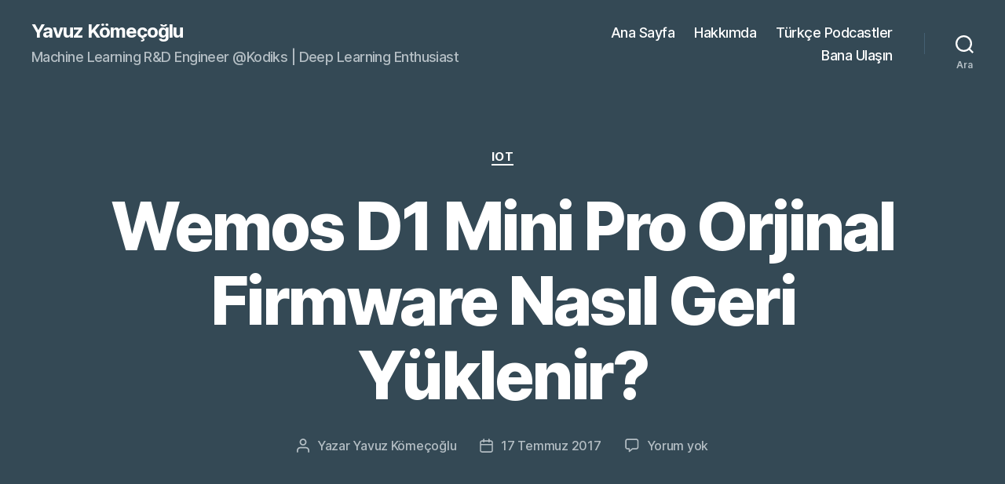

--- FILE ---
content_type: text/html; charset=UTF-8
request_url: http://blog.yavuzkomecoglu.com/wemos-d1-mini-pro-orjinal-firmware-nasil-geri-yuklenir/
body_size: 15623
content:
<!DOCTYPE html>

<html class="no-js" lang="tr">

	<head>

		<meta charset="UTF-8">
		<meta name="viewport" content="width=device-width, initial-scale=1.0" >

		<link rel="profile" href="https://gmpg.org/xfn/11">

		<title>Wemos D1 Mini Pro Orjinal Firmware Nasıl Geri Yüklenir? &#8211; Yavuz K&ouml;me&ccedil;oğlu</title>
<meta name='robots' content='max-image-preview:large' />
<link rel="alternate" type="application/rss+xml" title="Yavuz K&ouml;me&ccedil;oğlu &raquo; beslemesi" href="http://blog.yavuzkomecoglu.com/feed/" />
<link rel="alternate" type="application/rss+xml" title="Yavuz K&ouml;me&ccedil;oğlu &raquo; yorum beslemesi" href="http://blog.yavuzkomecoglu.com/comments/feed/" />
<link rel="alternate" type="application/rss+xml" title="Yavuz K&ouml;me&ccedil;oğlu &raquo; Wemos D1 Mini Pro Orjinal Firmware Nasıl Geri Yüklenir? yorum beslemesi" href="http://blog.yavuzkomecoglu.com/wemos-d1-mini-pro-orjinal-firmware-nasil-geri-yuklenir/feed/" />
<script>
window._wpemojiSettings = {"baseUrl":"https:\/\/s.w.org\/images\/core\/emoji\/14.0.0\/72x72\/","ext":".png","svgUrl":"https:\/\/s.w.org\/images\/core\/emoji\/14.0.0\/svg\/","svgExt":".svg","source":{"concatemoji":"http:\/\/blog.yavuzkomecoglu.com\/wp-includes\/js\/wp-emoji-release.min.js?ver=6.2.2"}};
/*! This file is auto-generated */
!function(e,a,t){var n,r,o,i=a.createElement("canvas"),p=i.getContext&&i.getContext("2d");function s(e,t){p.clearRect(0,0,i.width,i.height),p.fillText(e,0,0);e=i.toDataURL();return p.clearRect(0,0,i.width,i.height),p.fillText(t,0,0),e===i.toDataURL()}function c(e){var t=a.createElement("script");t.src=e,t.defer=t.type="text/javascript",a.getElementsByTagName("head")[0].appendChild(t)}for(o=Array("flag","emoji"),t.supports={everything:!0,everythingExceptFlag:!0},r=0;r<o.length;r++)t.supports[o[r]]=function(e){if(p&&p.fillText)switch(p.textBaseline="top",p.font="600 32px Arial",e){case"flag":return s("\ud83c\udff3\ufe0f\u200d\u26a7\ufe0f","\ud83c\udff3\ufe0f\u200b\u26a7\ufe0f")?!1:!s("\ud83c\uddfa\ud83c\uddf3","\ud83c\uddfa\u200b\ud83c\uddf3")&&!s("\ud83c\udff4\udb40\udc67\udb40\udc62\udb40\udc65\udb40\udc6e\udb40\udc67\udb40\udc7f","\ud83c\udff4\u200b\udb40\udc67\u200b\udb40\udc62\u200b\udb40\udc65\u200b\udb40\udc6e\u200b\udb40\udc67\u200b\udb40\udc7f");case"emoji":return!s("\ud83e\udef1\ud83c\udffb\u200d\ud83e\udef2\ud83c\udfff","\ud83e\udef1\ud83c\udffb\u200b\ud83e\udef2\ud83c\udfff")}return!1}(o[r]),t.supports.everything=t.supports.everything&&t.supports[o[r]],"flag"!==o[r]&&(t.supports.everythingExceptFlag=t.supports.everythingExceptFlag&&t.supports[o[r]]);t.supports.everythingExceptFlag=t.supports.everythingExceptFlag&&!t.supports.flag,t.DOMReady=!1,t.readyCallback=function(){t.DOMReady=!0},t.supports.everything||(n=function(){t.readyCallback()},a.addEventListener?(a.addEventListener("DOMContentLoaded",n,!1),e.addEventListener("load",n,!1)):(e.attachEvent("onload",n),a.attachEvent("onreadystatechange",function(){"complete"===a.readyState&&t.readyCallback()})),(e=t.source||{}).concatemoji?c(e.concatemoji):e.wpemoji&&e.twemoji&&(c(e.twemoji),c(e.wpemoji)))}(window,document,window._wpemojiSettings);
</script>
<style>
img.wp-smiley,
img.emoji {
	display: inline !important;
	border: none !important;
	box-shadow: none !important;
	height: 1em !important;
	width: 1em !important;
	margin: 0 0.07em !important;
	vertical-align: -0.1em !important;
	background: none !important;
	padding: 0 !important;
}
</style>
	<link rel='stylesheet' id='wp-block-library-css' href='http://blog.yavuzkomecoglu.com/wp-includes/css/dist/block-library/style.min.css?ver=6.2.2' media='all' />
<link rel='stylesheet' id='classic-theme-styles-css' href='http://blog.yavuzkomecoglu.com/wp-includes/css/classic-themes.min.css?ver=6.2.2' media='all' />
<style id='global-styles-inline-css'>
body{--wp--preset--color--black: #000000;--wp--preset--color--cyan-bluish-gray: #abb8c3;--wp--preset--color--white: #ffffff;--wp--preset--color--pale-pink: #f78da7;--wp--preset--color--vivid-red: #cf2e2e;--wp--preset--color--luminous-vivid-orange: #ff6900;--wp--preset--color--luminous-vivid-amber: #fcb900;--wp--preset--color--light-green-cyan: #7bdcb5;--wp--preset--color--vivid-green-cyan: #00d084;--wp--preset--color--pale-cyan-blue: #8ed1fc;--wp--preset--color--vivid-cyan-blue: #0693e3;--wp--preset--color--vivid-purple: #9b51e0;--wp--preset--color--accent: #e66f8e;--wp--preset--color--primary: #ffffff;--wp--preset--color--secondary: #94a0a7;--wp--preset--color--subtle-background: #32454d;--wp--preset--color--background: #232f34;--wp--preset--gradient--vivid-cyan-blue-to-vivid-purple: linear-gradient(135deg,rgba(6,147,227,1) 0%,rgb(155,81,224) 100%);--wp--preset--gradient--light-green-cyan-to-vivid-green-cyan: linear-gradient(135deg,rgb(122,220,180) 0%,rgb(0,208,130) 100%);--wp--preset--gradient--luminous-vivid-amber-to-luminous-vivid-orange: linear-gradient(135deg,rgba(252,185,0,1) 0%,rgba(255,105,0,1) 100%);--wp--preset--gradient--luminous-vivid-orange-to-vivid-red: linear-gradient(135deg,rgba(255,105,0,1) 0%,rgb(207,46,46) 100%);--wp--preset--gradient--very-light-gray-to-cyan-bluish-gray: linear-gradient(135deg,rgb(238,238,238) 0%,rgb(169,184,195) 100%);--wp--preset--gradient--cool-to-warm-spectrum: linear-gradient(135deg,rgb(74,234,220) 0%,rgb(151,120,209) 20%,rgb(207,42,186) 40%,rgb(238,44,130) 60%,rgb(251,105,98) 80%,rgb(254,248,76) 100%);--wp--preset--gradient--blush-light-purple: linear-gradient(135deg,rgb(255,206,236) 0%,rgb(152,150,240) 100%);--wp--preset--gradient--blush-bordeaux: linear-gradient(135deg,rgb(254,205,165) 0%,rgb(254,45,45) 50%,rgb(107,0,62) 100%);--wp--preset--gradient--luminous-dusk: linear-gradient(135deg,rgb(255,203,112) 0%,rgb(199,81,192) 50%,rgb(65,88,208) 100%);--wp--preset--gradient--pale-ocean: linear-gradient(135deg,rgb(255,245,203) 0%,rgb(182,227,212) 50%,rgb(51,167,181) 100%);--wp--preset--gradient--electric-grass: linear-gradient(135deg,rgb(202,248,128) 0%,rgb(113,206,126) 100%);--wp--preset--gradient--midnight: linear-gradient(135deg,rgb(2,3,129) 0%,rgb(40,116,252) 100%);--wp--preset--duotone--dark-grayscale: url('#wp-duotone-dark-grayscale');--wp--preset--duotone--grayscale: url('#wp-duotone-grayscale');--wp--preset--duotone--purple-yellow: url('#wp-duotone-purple-yellow');--wp--preset--duotone--blue-red: url('#wp-duotone-blue-red');--wp--preset--duotone--midnight: url('#wp-duotone-midnight');--wp--preset--duotone--magenta-yellow: url('#wp-duotone-magenta-yellow');--wp--preset--duotone--purple-green: url('#wp-duotone-purple-green');--wp--preset--duotone--blue-orange: url('#wp-duotone-blue-orange');--wp--preset--font-size--small: 18px;--wp--preset--font-size--medium: 20px;--wp--preset--font-size--large: 26.25px;--wp--preset--font-size--x-large: 42px;--wp--preset--font-size--normal: 21px;--wp--preset--font-size--larger: 32px;--wp--preset--spacing--20: 0.44rem;--wp--preset--spacing--30: 0.67rem;--wp--preset--spacing--40: 1rem;--wp--preset--spacing--50: 1.5rem;--wp--preset--spacing--60: 2.25rem;--wp--preset--spacing--70: 3.38rem;--wp--preset--spacing--80: 5.06rem;--wp--preset--shadow--natural: 6px 6px 9px rgba(0, 0, 0, 0.2);--wp--preset--shadow--deep: 12px 12px 50px rgba(0, 0, 0, 0.4);--wp--preset--shadow--sharp: 6px 6px 0px rgba(0, 0, 0, 0.2);--wp--preset--shadow--outlined: 6px 6px 0px -3px rgba(255, 255, 255, 1), 6px 6px rgba(0, 0, 0, 1);--wp--preset--shadow--crisp: 6px 6px 0px rgba(0, 0, 0, 1);}:where(.is-layout-flex){gap: 0.5em;}body .is-layout-flow > .alignleft{float: left;margin-inline-start: 0;margin-inline-end: 2em;}body .is-layout-flow > .alignright{float: right;margin-inline-start: 2em;margin-inline-end: 0;}body .is-layout-flow > .aligncenter{margin-left: auto !important;margin-right: auto !important;}body .is-layout-constrained > .alignleft{float: left;margin-inline-start: 0;margin-inline-end: 2em;}body .is-layout-constrained > .alignright{float: right;margin-inline-start: 2em;margin-inline-end: 0;}body .is-layout-constrained > .aligncenter{margin-left: auto !important;margin-right: auto !important;}body .is-layout-constrained > :where(:not(.alignleft):not(.alignright):not(.alignfull)){max-width: var(--wp--style--global--content-size);margin-left: auto !important;margin-right: auto !important;}body .is-layout-constrained > .alignwide{max-width: var(--wp--style--global--wide-size);}body .is-layout-flex{display: flex;}body .is-layout-flex{flex-wrap: wrap;align-items: center;}body .is-layout-flex > *{margin: 0;}:where(.wp-block-columns.is-layout-flex){gap: 2em;}.has-black-color{color: var(--wp--preset--color--black) !important;}.has-cyan-bluish-gray-color{color: var(--wp--preset--color--cyan-bluish-gray) !important;}.has-white-color{color: var(--wp--preset--color--white) !important;}.has-pale-pink-color{color: var(--wp--preset--color--pale-pink) !important;}.has-vivid-red-color{color: var(--wp--preset--color--vivid-red) !important;}.has-luminous-vivid-orange-color{color: var(--wp--preset--color--luminous-vivid-orange) !important;}.has-luminous-vivid-amber-color{color: var(--wp--preset--color--luminous-vivid-amber) !important;}.has-light-green-cyan-color{color: var(--wp--preset--color--light-green-cyan) !important;}.has-vivid-green-cyan-color{color: var(--wp--preset--color--vivid-green-cyan) !important;}.has-pale-cyan-blue-color{color: var(--wp--preset--color--pale-cyan-blue) !important;}.has-vivid-cyan-blue-color{color: var(--wp--preset--color--vivid-cyan-blue) !important;}.has-vivid-purple-color{color: var(--wp--preset--color--vivid-purple) !important;}.has-black-background-color{background-color: var(--wp--preset--color--black) !important;}.has-cyan-bluish-gray-background-color{background-color: var(--wp--preset--color--cyan-bluish-gray) !important;}.has-white-background-color{background-color: var(--wp--preset--color--white) !important;}.has-pale-pink-background-color{background-color: var(--wp--preset--color--pale-pink) !important;}.has-vivid-red-background-color{background-color: var(--wp--preset--color--vivid-red) !important;}.has-luminous-vivid-orange-background-color{background-color: var(--wp--preset--color--luminous-vivid-orange) !important;}.has-luminous-vivid-amber-background-color{background-color: var(--wp--preset--color--luminous-vivid-amber) !important;}.has-light-green-cyan-background-color{background-color: var(--wp--preset--color--light-green-cyan) !important;}.has-vivid-green-cyan-background-color{background-color: var(--wp--preset--color--vivid-green-cyan) !important;}.has-pale-cyan-blue-background-color{background-color: var(--wp--preset--color--pale-cyan-blue) !important;}.has-vivid-cyan-blue-background-color{background-color: var(--wp--preset--color--vivid-cyan-blue) !important;}.has-vivid-purple-background-color{background-color: var(--wp--preset--color--vivid-purple) !important;}.has-black-border-color{border-color: var(--wp--preset--color--black) !important;}.has-cyan-bluish-gray-border-color{border-color: var(--wp--preset--color--cyan-bluish-gray) !important;}.has-white-border-color{border-color: var(--wp--preset--color--white) !important;}.has-pale-pink-border-color{border-color: var(--wp--preset--color--pale-pink) !important;}.has-vivid-red-border-color{border-color: var(--wp--preset--color--vivid-red) !important;}.has-luminous-vivid-orange-border-color{border-color: var(--wp--preset--color--luminous-vivid-orange) !important;}.has-luminous-vivid-amber-border-color{border-color: var(--wp--preset--color--luminous-vivid-amber) !important;}.has-light-green-cyan-border-color{border-color: var(--wp--preset--color--light-green-cyan) !important;}.has-vivid-green-cyan-border-color{border-color: var(--wp--preset--color--vivid-green-cyan) !important;}.has-pale-cyan-blue-border-color{border-color: var(--wp--preset--color--pale-cyan-blue) !important;}.has-vivid-cyan-blue-border-color{border-color: var(--wp--preset--color--vivid-cyan-blue) !important;}.has-vivid-purple-border-color{border-color: var(--wp--preset--color--vivid-purple) !important;}.has-vivid-cyan-blue-to-vivid-purple-gradient-background{background: var(--wp--preset--gradient--vivid-cyan-blue-to-vivid-purple) !important;}.has-light-green-cyan-to-vivid-green-cyan-gradient-background{background: var(--wp--preset--gradient--light-green-cyan-to-vivid-green-cyan) !important;}.has-luminous-vivid-amber-to-luminous-vivid-orange-gradient-background{background: var(--wp--preset--gradient--luminous-vivid-amber-to-luminous-vivid-orange) !important;}.has-luminous-vivid-orange-to-vivid-red-gradient-background{background: var(--wp--preset--gradient--luminous-vivid-orange-to-vivid-red) !important;}.has-very-light-gray-to-cyan-bluish-gray-gradient-background{background: var(--wp--preset--gradient--very-light-gray-to-cyan-bluish-gray) !important;}.has-cool-to-warm-spectrum-gradient-background{background: var(--wp--preset--gradient--cool-to-warm-spectrum) !important;}.has-blush-light-purple-gradient-background{background: var(--wp--preset--gradient--blush-light-purple) !important;}.has-blush-bordeaux-gradient-background{background: var(--wp--preset--gradient--blush-bordeaux) !important;}.has-luminous-dusk-gradient-background{background: var(--wp--preset--gradient--luminous-dusk) !important;}.has-pale-ocean-gradient-background{background: var(--wp--preset--gradient--pale-ocean) !important;}.has-electric-grass-gradient-background{background: var(--wp--preset--gradient--electric-grass) !important;}.has-midnight-gradient-background{background: var(--wp--preset--gradient--midnight) !important;}.has-small-font-size{font-size: var(--wp--preset--font-size--small) !important;}.has-medium-font-size{font-size: var(--wp--preset--font-size--medium) !important;}.has-large-font-size{font-size: var(--wp--preset--font-size--large) !important;}.has-x-large-font-size{font-size: var(--wp--preset--font-size--x-large) !important;}
.wp-block-navigation a:where(:not(.wp-element-button)){color: inherit;}
:where(.wp-block-columns.is-layout-flex){gap: 2em;}
.wp-block-pullquote{font-size: 1.5em;line-height: 1.6;}
</style>
<link rel='stylesheet' id='twentytwenty-style-css' href='http://blog.yavuzkomecoglu.com/wp-content/themes/twentytwenty/style.css?ver=2.2' media='all' />
<style id='twentytwenty-style-inline-css'>
.color-accent,.color-accent-hover:hover,.color-accent-hover:focus,:root .has-accent-color,.has-drop-cap:not(:focus):first-letter,.wp-block-button.is-style-outline,a { color: #e66f8e; }blockquote,.border-color-accent,.border-color-accent-hover:hover,.border-color-accent-hover:focus { border-color: #e66f8e; }button,.button,.faux-button,.wp-block-button__link,.wp-block-file .wp-block-file__button,input[type="button"],input[type="reset"],input[type="submit"],.bg-accent,.bg-accent-hover:hover,.bg-accent-hover:focus,:root .has-accent-background-color,.comment-reply-link { background-color: #e66f8e; }.fill-children-accent,.fill-children-accent * { fill: #e66f8e; }:root .has-background-color,button,.button,.faux-button,.wp-block-button__link,.wp-block-file__button,input[type="button"],input[type="reset"],input[type="submit"],.wp-block-button,.comment-reply-link,.has-background.has-primary-background-color:not(.has-text-color),.has-background.has-primary-background-color *:not(.has-text-color),.has-background.has-accent-background-color:not(.has-text-color),.has-background.has-accent-background-color *:not(.has-text-color) { color: #232f34; }:root .has-background-background-color { background-color: #232f34; }body,.entry-title a,:root .has-primary-color { color: #ffffff; }:root .has-primary-background-color { background-color: #ffffff; }cite,figcaption,.wp-caption-text,.post-meta,.entry-content .wp-block-archives li,.entry-content .wp-block-categories li,.entry-content .wp-block-latest-posts li,.wp-block-latest-comments__comment-date,.wp-block-latest-posts__post-date,.wp-block-embed figcaption,.wp-block-image figcaption,.wp-block-pullquote cite,.comment-metadata,.comment-respond .comment-notes,.comment-respond .logged-in-as,.pagination .dots,.entry-content hr:not(.has-background),hr.styled-separator,:root .has-secondary-color { color: #94a0a7; }:root .has-secondary-background-color { background-color: #94a0a7; }pre,fieldset,input,textarea,table,table *,hr { border-color: #32454d; }caption,code,code,kbd,samp,.wp-block-table.is-style-stripes tbody tr:nth-child(odd),:root .has-subtle-background-background-color { background-color: #32454d; }.wp-block-table.is-style-stripes { border-bottom-color: #32454d; }.wp-block-latest-posts.is-grid li { border-top-color: #32454d; }:root .has-subtle-background-color { color: #32454d; }body:not(.overlay-header) .primary-menu > li > a,body:not(.overlay-header) .primary-menu > li > .icon,.modal-menu a,.footer-menu a, .footer-widgets a,#site-footer .wp-block-button.is-style-outline,.wp-block-pullquote:before,.singular:not(.overlay-header) .entry-header a,.archive-header a,.header-footer-group .color-accent,.header-footer-group .color-accent-hover:hover { color: #eba1b5; }.social-icons a,#site-footer button:not(.toggle),#site-footer .button,#site-footer .faux-button,#site-footer .wp-block-button__link,#site-footer .wp-block-file__button,#site-footer input[type="button"],#site-footer input[type="reset"],#site-footer input[type="submit"] { background-color: #eba1b5; }.social-icons a,body:not(.overlay-header) .primary-menu ul,.header-footer-group button,.header-footer-group .button,.header-footer-group .faux-button,.header-footer-group .wp-block-button:not(.is-style-outline) .wp-block-button__link,.header-footer-group .wp-block-file__button,.header-footer-group input[type="button"],.header-footer-group input[type="reset"],.header-footer-group input[type="submit"] { color: #344955; }#site-header,.footer-nav-widgets-wrapper,#site-footer,.menu-modal,.menu-modal-inner,.search-modal-inner,.archive-header,.singular .entry-header,.singular .featured-media:before,.wp-block-pullquote:before { background-color: #344955; }.header-footer-group,body:not(.overlay-header) #site-header .toggle,.menu-modal .toggle { color: #ffffff; }body:not(.overlay-header) .primary-menu ul { background-color: #ffffff; }body:not(.overlay-header) .primary-menu > li > ul:after { border-bottom-color: #ffffff; }body:not(.overlay-header) .primary-menu ul ul:after { border-left-color: #ffffff; }.site-description,body:not(.overlay-header) .toggle-inner .toggle-text,.widget .post-date,.widget .rss-date,.widget_archive li,.widget_categories li,.widget cite,.widget_pages li,.widget_meta li,.widget_nav_menu li,.powered-by-wordpress,.to-the-top,.singular .entry-header .post-meta,.singular:not(.overlay-header) .entry-header .post-meta a { color: #b4bec4; }.header-footer-group pre,.header-footer-group fieldset,.header-footer-group input,.header-footer-group textarea,.header-footer-group table,.header-footer-group table *,.footer-nav-widgets-wrapper,#site-footer,.menu-modal nav *,.footer-widgets-outer-wrapper,.footer-top { border-color: #446072; }.header-footer-group table caption,body:not(.overlay-header) .header-inner .toggle-wrapper::before { background-color: #446072; }
</style>
<link rel='stylesheet' id='twentytwenty-print-style-css' href='http://blog.yavuzkomecoglu.com/wp-content/themes/twentytwenty/print.css?ver=2.2' media='print' />
<script src='http://blog.yavuzkomecoglu.com/wp-content/themes/twentytwenty/assets/js/index.js?ver=2.2' id='twentytwenty-js-js' async></script>
<link rel="https://api.w.org/" href="http://blog.yavuzkomecoglu.com/wp-json/" /><link rel="alternate" type="application/json" href="http://blog.yavuzkomecoglu.com/wp-json/wp/v2/posts/152" /><link rel="EditURI" type="application/rsd+xml" title="RSD" href="http://blog.yavuzkomecoglu.com/xmlrpc.php?rsd" />
<link rel="wlwmanifest" type="application/wlwmanifest+xml" href="http://blog.yavuzkomecoglu.com/wp-includes/wlwmanifest.xml" />
<meta name="generator" content="WordPress 6.2.2" />
<link rel="canonical" href="http://blog.yavuzkomecoglu.com/wemos-d1-mini-pro-orjinal-firmware-nasil-geri-yuklenir/" />
<link rel='shortlink' href='http://blog.yavuzkomecoglu.com/?p=152' />
<link rel="alternate" type="application/json+oembed" href="http://blog.yavuzkomecoglu.com/wp-json/oembed/1.0/embed?url=http%3A%2F%2Fblog.yavuzkomecoglu.com%2Fwemos-d1-mini-pro-orjinal-firmware-nasil-geri-yuklenir%2F" />
<link rel="alternate" type="text/xml+oembed" href="http://blog.yavuzkomecoglu.com/wp-json/oembed/1.0/embed?url=http%3A%2F%2Fblog.yavuzkomecoglu.com%2Fwemos-d1-mini-pro-orjinal-firmware-nasil-geri-yuklenir%2F&#038;format=xml" />
	<script>document.documentElement.className = document.documentElement.className.replace( 'no-js', 'js' );</script>
	<style id="custom-background-css">
body.custom-background { background-color: #232f34; }
</style>
	<link rel="icon" href="http://blog.yavuzkomecoglu.com/wp-content/uploads/2020/03/cropped-62594111_336280687305361_4196328815087058944_n-32x32.jpg" sizes="32x32" />
<link rel="icon" href="http://blog.yavuzkomecoglu.com/wp-content/uploads/2020/03/cropped-62594111_336280687305361_4196328815087058944_n-192x192.jpg" sizes="192x192" />
<link rel="apple-touch-icon" href="http://blog.yavuzkomecoglu.com/wp-content/uploads/2020/03/cropped-62594111_336280687305361_4196328815087058944_n-180x180.jpg" />
<meta name="msapplication-TileImage" content="http://blog.yavuzkomecoglu.com/wp-content/uploads/2020/03/cropped-62594111_336280687305361_4196328815087058944_n-270x270.jpg" />
		<style id="wp-custom-css">
			.color-accent, .color-accent-hover:hover, .color-accent-hover:focus, :root .has-accent-color, .has-drop-cap:not(:focus)::first-letter, .wp-block-button.is-style-outline, a {
    color: #FFFFFF;
}

body:not(.overlay-header) .primary-menu > li > a, body:not(.overlay-header) .primary-menu > li > .icon, .modal-menu a, .footer-menu a, .footer-widgets a, #site-footer .wp-block-button.is-style-outline, .wp-block-pullquote::before, .singular:not(.overlay-header) .entry-header a, .archive-header a, .header-footer-group .color-accent, .header-footer-group .color-accent-hover:hover{
	color: #FFFFFF;
}

button:not(.toggle), .button, .faux-button, .wp-block-button__link, .wp-block-file .wp-block-file__button, input[type="button"], input[type="reset"], input[type="submit"], .bg-accent, .bg-accent-hover:hover, .bg-accent-hover:focus, :root .has-accent-background-color, .comment-reply-link
{
		background-color: #f9aa33;
}

a:hover
{
	color: #f9aa33;
}		</style>
		
	</head>

	<body class="post-template-default single single-post postid-152 single-format-standard custom-background wp-embed-responsive singular enable-search-modal missing-post-thumbnail has-single-pagination showing-comments show-avatars footer-top-visible">

		<a class="skip-link screen-reader-text" href="#site-content">İçeriğe atla</a><svg xmlns="http://www.w3.org/2000/svg" viewBox="0 0 0 0" width="0" height="0" focusable="false" role="none" style="visibility: hidden; position: absolute; left: -9999px; overflow: hidden;" ><defs><filter id="wp-duotone-dark-grayscale"><feColorMatrix color-interpolation-filters="sRGB" type="matrix" values=" .299 .587 .114 0 0 .299 .587 .114 0 0 .299 .587 .114 0 0 .299 .587 .114 0 0 " /><feComponentTransfer color-interpolation-filters="sRGB" ><feFuncR type="table" tableValues="0 0.49803921568627" /><feFuncG type="table" tableValues="0 0.49803921568627" /><feFuncB type="table" tableValues="0 0.49803921568627" /><feFuncA type="table" tableValues="1 1" /></feComponentTransfer><feComposite in2="SourceGraphic" operator="in" /></filter></defs></svg><svg xmlns="http://www.w3.org/2000/svg" viewBox="0 0 0 0" width="0" height="0" focusable="false" role="none" style="visibility: hidden; position: absolute; left: -9999px; overflow: hidden;" ><defs><filter id="wp-duotone-grayscale"><feColorMatrix color-interpolation-filters="sRGB" type="matrix" values=" .299 .587 .114 0 0 .299 .587 .114 0 0 .299 .587 .114 0 0 .299 .587 .114 0 0 " /><feComponentTransfer color-interpolation-filters="sRGB" ><feFuncR type="table" tableValues="0 1" /><feFuncG type="table" tableValues="0 1" /><feFuncB type="table" tableValues="0 1" /><feFuncA type="table" tableValues="1 1" /></feComponentTransfer><feComposite in2="SourceGraphic" operator="in" /></filter></defs></svg><svg xmlns="http://www.w3.org/2000/svg" viewBox="0 0 0 0" width="0" height="0" focusable="false" role="none" style="visibility: hidden; position: absolute; left: -9999px; overflow: hidden;" ><defs><filter id="wp-duotone-purple-yellow"><feColorMatrix color-interpolation-filters="sRGB" type="matrix" values=" .299 .587 .114 0 0 .299 .587 .114 0 0 .299 .587 .114 0 0 .299 .587 .114 0 0 " /><feComponentTransfer color-interpolation-filters="sRGB" ><feFuncR type="table" tableValues="0.54901960784314 0.98823529411765" /><feFuncG type="table" tableValues="0 1" /><feFuncB type="table" tableValues="0.71764705882353 0.25490196078431" /><feFuncA type="table" tableValues="1 1" /></feComponentTransfer><feComposite in2="SourceGraphic" operator="in" /></filter></defs></svg><svg xmlns="http://www.w3.org/2000/svg" viewBox="0 0 0 0" width="0" height="0" focusable="false" role="none" style="visibility: hidden; position: absolute; left: -9999px; overflow: hidden;" ><defs><filter id="wp-duotone-blue-red"><feColorMatrix color-interpolation-filters="sRGB" type="matrix" values=" .299 .587 .114 0 0 .299 .587 .114 0 0 .299 .587 .114 0 0 .299 .587 .114 0 0 " /><feComponentTransfer color-interpolation-filters="sRGB" ><feFuncR type="table" tableValues="0 1" /><feFuncG type="table" tableValues="0 0.27843137254902" /><feFuncB type="table" tableValues="0.5921568627451 0.27843137254902" /><feFuncA type="table" tableValues="1 1" /></feComponentTransfer><feComposite in2="SourceGraphic" operator="in" /></filter></defs></svg><svg xmlns="http://www.w3.org/2000/svg" viewBox="0 0 0 0" width="0" height="0" focusable="false" role="none" style="visibility: hidden; position: absolute; left: -9999px; overflow: hidden;" ><defs><filter id="wp-duotone-midnight"><feColorMatrix color-interpolation-filters="sRGB" type="matrix" values=" .299 .587 .114 0 0 .299 .587 .114 0 0 .299 .587 .114 0 0 .299 .587 .114 0 0 " /><feComponentTransfer color-interpolation-filters="sRGB" ><feFuncR type="table" tableValues="0 0" /><feFuncG type="table" tableValues="0 0.64705882352941" /><feFuncB type="table" tableValues="0 1" /><feFuncA type="table" tableValues="1 1" /></feComponentTransfer><feComposite in2="SourceGraphic" operator="in" /></filter></defs></svg><svg xmlns="http://www.w3.org/2000/svg" viewBox="0 0 0 0" width="0" height="0" focusable="false" role="none" style="visibility: hidden; position: absolute; left: -9999px; overflow: hidden;" ><defs><filter id="wp-duotone-magenta-yellow"><feColorMatrix color-interpolation-filters="sRGB" type="matrix" values=" .299 .587 .114 0 0 .299 .587 .114 0 0 .299 .587 .114 0 0 .299 .587 .114 0 0 " /><feComponentTransfer color-interpolation-filters="sRGB" ><feFuncR type="table" tableValues="0.78039215686275 1" /><feFuncG type="table" tableValues="0 0.94901960784314" /><feFuncB type="table" tableValues="0.35294117647059 0.47058823529412" /><feFuncA type="table" tableValues="1 1" /></feComponentTransfer><feComposite in2="SourceGraphic" operator="in" /></filter></defs></svg><svg xmlns="http://www.w3.org/2000/svg" viewBox="0 0 0 0" width="0" height="0" focusable="false" role="none" style="visibility: hidden; position: absolute; left: -9999px; overflow: hidden;" ><defs><filter id="wp-duotone-purple-green"><feColorMatrix color-interpolation-filters="sRGB" type="matrix" values=" .299 .587 .114 0 0 .299 .587 .114 0 0 .299 .587 .114 0 0 .299 .587 .114 0 0 " /><feComponentTransfer color-interpolation-filters="sRGB" ><feFuncR type="table" tableValues="0.65098039215686 0.40392156862745" /><feFuncG type="table" tableValues="0 1" /><feFuncB type="table" tableValues="0.44705882352941 0.4" /><feFuncA type="table" tableValues="1 1" /></feComponentTransfer><feComposite in2="SourceGraphic" operator="in" /></filter></defs></svg><svg xmlns="http://www.w3.org/2000/svg" viewBox="0 0 0 0" width="0" height="0" focusable="false" role="none" style="visibility: hidden; position: absolute; left: -9999px; overflow: hidden;" ><defs><filter id="wp-duotone-blue-orange"><feColorMatrix color-interpolation-filters="sRGB" type="matrix" values=" .299 .587 .114 0 0 .299 .587 .114 0 0 .299 .587 .114 0 0 .299 .587 .114 0 0 " /><feComponentTransfer color-interpolation-filters="sRGB" ><feFuncR type="table" tableValues="0.098039215686275 1" /><feFuncG type="table" tableValues="0 0.66274509803922" /><feFuncB type="table" tableValues="0.84705882352941 0.41960784313725" /><feFuncA type="table" tableValues="1 1" /></feComponentTransfer><feComposite in2="SourceGraphic" operator="in" /></filter></defs></svg>
		<header id="site-header" class="header-footer-group">

			<div class="header-inner section-inner">

				<div class="header-titles-wrapper">

					
						<button class="toggle search-toggle mobile-search-toggle" data-toggle-target=".search-modal" data-toggle-body-class="showing-search-modal" data-set-focus=".search-modal .search-field" aria-expanded="false">
							<span class="toggle-inner">
								<span class="toggle-icon">
									<svg class="svg-icon" aria-hidden="true" role="img" focusable="false" xmlns="http://www.w3.org/2000/svg" width="23" height="23" viewBox="0 0 23 23"><path d="M38.710696,48.0601792 L43,52.3494831 L41.3494831,54 L37.0601792,49.710696 C35.2632422,51.1481185 32.9839107,52.0076499 30.5038249,52.0076499 C24.7027226,52.0076499 20,47.3049272 20,41.5038249 C20,35.7027226 24.7027226,31 30.5038249,31 C36.3049272,31 41.0076499,35.7027226 41.0076499,41.5038249 C41.0076499,43.9839107 40.1481185,46.2632422 38.710696,48.0601792 Z M36.3875844,47.1716785 C37.8030221,45.7026647 38.6734666,43.7048964 38.6734666,41.5038249 C38.6734666,36.9918565 35.0157934,33.3341833 30.5038249,33.3341833 C25.9918565,33.3341833 22.3341833,36.9918565 22.3341833,41.5038249 C22.3341833,46.0157934 25.9918565,49.6734666 30.5038249,49.6734666 C32.7048964,49.6734666 34.7026647,48.8030221 36.1716785,47.3875844 C36.2023931,47.347638 36.2360451,47.3092237 36.2726343,47.2726343 C36.3092237,47.2360451 36.347638,47.2023931 36.3875844,47.1716785 Z" transform="translate(-20 -31)" /></svg>								</span>
								<span class="toggle-text">Ara</span>
							</span>
						</button><!-- .search-toggle -->

					
					<div class="header-titles">

						<div class="site-title faux-heading"><a href="http://blog.yavuzkomecoglu.com/">Yavuz K&ouml;me&ccedil;oğlu</a></div><div class="site-description">Machine Learning R&amp;D Engineer @Kodiks | Deep Learning Enthusiast</div><!-- .site-description -->
					</div><!-- .header-titles -->

					<button class="toggle nav-toggle mobile-nav-toggle" data-toggle-target=".menu-modal"  data-toggle-body-class="showing-menu-modal" aria-expanded="false" data-set-focus=".close-nav-toggle">
						<span class="toggle-inner">
							<span class="toggle-icon">
								<svg class="svg-icon" aria-hidden="true" role="img" focusable="false" xmlns="http://www.w3.org/2000/svg" width="26" height="7" viewBox="0 0 26 7"><path fill-rule="evenodd" d="M332.5,45 C330.567003,45 329,43.4329966 329,41.5 C329,39.5670034 330.567003,38 332.5,38 C334.432997,38 336,39.5670034 336,41.5 C336,43.4329966 334.432997,45 332.5,45 Z M342,45 C340.067003,45 338.5,43.4329966 338.5,41.5 C338.5,39.5670034 340.067003,38 342,38 C343.932997,38 345.5,39.5670034 345.5,41.5 C345.5,43.4329966 343.932997,45 342,45 Z M351.5,45 C349.567003,45 348,43.4329966 348,41.5 C348,39.5670034 349.567003,38 351.5,38 C353.432997,38 355,39.5670034 355,41.5 C355,43.4329966 353.432997,45 351.5,45 Z" transform="translate(-329 -38)" /></svg>							</span>
							<span class="toggle-text">Menü</span>
						</span>
					</button><!-- .nav-toggle -->

				</div><!-- .header-titles-wrapper -->

				<div class="header-navigation-wrapper">

					
							<nav class="primary-menu-wrapper" aria-label="Yatay">

								<ul class="primary-menu reset-list-style">

								<li id="menu-item-15" class="menu-item menu-item-type-custom menu-item-object-custom menu-item-home menu-item-15"><a href="http://blog.yavuzkomecoglu.com">Ana Sayfa</a></li>
<li id="menu-item-13" class="menu-item menu-item-type-post_type menu-item-object-page menu-item-13"><a href="http://blog.yavuzkomecoglu.com/hakkimda/">Hakkımda</a></li>
<li id="menu-item-383" class="menu-item menu-item-type-post_type menu-item-object-page menu-item-383"><a href="http://blog.yavuzkomecoglu.com/turkce-teknoloji-ve-yazilim-gelistirici-podcastler-ve-video-sohbetler/">Türkçe Podcastler</a></li>
<li id="menu-item-12" class="menu-item menu-item-type-post_type menu-item-object-page menu-item-12"><a href="http://blog.yavuzkomecoglu.com/bana-ulasin/">Bana Ulaşın</a></li>

								</ul>

							</nav><!-- .primary-menu-wrapper -->

						
						<div class="header-toggles hide-no-js">

						
							<div class="toggle-wrapper search-toggle-wrapper">

								<button class="toggle search-toggle desktop-search-toggle" data-toggle-target=".search-modal" data-toggle-body-class="showing-search-modal" data-set-focus=".search-modal .search-field" aria-expanded="false">
									<span class="toggle-inner">
										<svg class="svg-icon" aria-hidden="true" role="img" focusable="false" xmlns="http://www.w3.org/2000/svg" width="23" height="23" viewBox="0 0 23 23"><path d="M38.710696,48.0601792 L43,52.3494831 L41.3494831,54 L37.0601792,49.710696 C35.2632422,51.1481185 32.9839107,52.0076499 30.5038249,52.0076499 C24.7027226,52.0076499 20,47.3049272 20,41.5038249 C20,35.7027226 24.7027226,31 30.5038249,31 C36.3049272,31 41.0076499,35.7027226 41.0076499,41.5038249 C41.0076499,43.9839107 40.1481185,46.2632422 38.710696,48.0601792 Z M36.3875844,47.1716785 C37.8030221,45.7026647 38.6734666,43.7048964 38.6734666,41.5038249 C38.6734666,36.9918565 35.0157934,33.3341833 30.5038249,33.3341833 C25.9918565,33.3341833 22.3341833,36.9918565 22.3341833,41.5038249 C22.3341833,46.0157934 25.9918565,49.6734666 30.5038249,49.6734666 C32.7048964,49.6734666 34.7026647,48.8030221 36.1716785,47.3875844 C36.2023931,47.347638 36.2360451,47.3092237 36.2726343,47.2726343 C36.3092237,47.2360451 36.347638,47.2023931 36.3875844,47.1716785 Z" transform="translate(-20 -31)" /></svg>										<span class="toggle-text">Ara</span>
									</span>
								</button><!-- .search-toggle -->

							</div>

							
						</div><!-- .header-toggles -->
						
				</div><!-- .header-navigation-wrapper -->

			</div><!-- .header-inner -->

			<div class="search-modal cover-modal header-footer-group" data-modal-target-string=".search-modal" role="dialog" aria-modal="true" aria-label="Search">

	<div class="search-modal-inner modal-inner">

		<div class="section-inner">

			<form role="search" aria-label="Arama yap:" method="get" class="search-form" action="http://blog.yavuzkomecoglu.com/">
	<label for="search-form-1">
		<span class="screen-reader-text">
			Arama yap:		</span>
		<input type="search" id="search-form-1" class="search-field" placeholder="Ara &hellip;" value="" name="s" />
	</label>
	<input type="submit" class="search-submit" value="Site araması" />
</form>

			<button class="toggle search-untoggle close-search-toggle fill-children-current-color" data-toggle-target=".search-modal" data-toggle-body-class="showing-search-modal" data-set-focus=".search-modal .search-field">
				<span class="screen-reader-text">
					Aramayı kapat				</span>
				<svg class="svg-icon" aria-hidden="true" role="img" focusable="false" xmlns="http://www.w3.org/2000/svg" width="16" height="16" viewBox="0 0 16 16"><polygon fill="" fill-rule="evenodd" points="6.852 7.649 .399 1.195 1.445 .149 7.899 6.602 14.352 .149 15.399 1.195 8.945 7.649 15.399 14.102 14.352 15.149 7.899 8.695 1.445 15.149 .399 14.102" /></svg>			</button><!-- .search-toggle -->

		</div><!-- .section-inner -->

	</div><!-- .search-modal-inner -->

</div><!-- .menu-modal -->

		</header><!-- #site-header -->

		
<div class="menu-modal cover-modal header-footer-group" data-modal-target-string=".menu-modal">

	<div class="menu-modal-inner modal-inner">

		<div class="menu-wrapper section-inner">

			<div class="menu-top">

				<button class="toggle close-nav-toggle fill-children-current-color" data-toggle-target=".menu-modal" data-toggle-body-class="showing-menu-modal" data-set-focus=".menu-modal">
					<span class="toggle-text">Menüyü kapat</span>
					<svg class="svg-icon" aria-hidden="true" role="img" focusable="false" xmlns="http://www.w3.org/2000/svg" width="16" height="16" viewBox="0 0 16 16"><polygon fill="" fill-rule="evenodd" points="6.852 7.649 .399 1.195 1.445 .149 7.899 6.602 14.352 .149 15.399 1.195 8.945 7.649 15.399 14.102 14.352 15.149 7.899 8.695 1.445 15.149 .399 14.102" /></svg>				</button><!-- .nav-toggle -->

				
					<nav class="mobile-menu" aria-label="Mobil">

						<ul class="modal-menu reset-list-style">

						<li class="menu-item menu-item-type-custom menu-item-object-custom menu-item-home menu-item-15"><div class="ancestor-wrapper"><a href="http://blog.yavuzkomecoglu.com">Ana Sayfa</a></div><!-- .ancestor-wrapper --></li>
<li class="menu-item menu-item-type-post_type menu-item-object-page menu-item-13"><div class="ancestor-wrapper"><a href="http://blog.yavuzkomecoglu.com/hakkimda/">Hakkımda</a></div><!-- .ancestor-wrapper --></li>
<li class="menu-item menu-item-type-post_type menu-item-object-page menu-item-383"><div class="ancestor-wrapper"><a href="http://blog.yavuzkomecoglu.com/turkce-teknoloji-ve-yazilim-gelistirici-podcastler-ve-video-sohbetler/">Türkçe Podcastler</a></div><!-- .ancestor-wrapper --></li>
<li class="menu-item menu-item-type-post_type menu-item-object-page menu-item-12"><div class="ancestor-wrapper"><a href="http://blog.yavuzkomecoglu.com/bana-ulasin/">Bana Ulaşın</a></div><!-- .ancestor-wrapper --></li>

						</ul>

					</nav>

					
			</div><!-- .menu-top -->

			<div class="menu-bottom">

				
			</div><!-- .menu-bottom -->

		</div><!-- .menu-wrapper -->

	</div><!-- .menu-modal-inner -->

</div><!-- .menu-modal -->

<main id="site-content">

	
<article class="post-152 post type-post status-publish format-standard hentry category-iot tag-ardunio tag-iot tag-wemos" id="post-152">

	
<header class="entry-header has-text-align-center header-footer-group">

	<div class="entry-header-inner section-inner medium">

		
			<div class="entry-categories">
				<span class="screen-reader-text">
					Kategoriler				</span>
				<div class="entry-categories-inner">
					<a href="http://blog.yavuzkomecoglu.com/category/iot/" rel="category tag">IoT</a>				</div><!-- .entry-categories-inner -->
			</div><!-- .entry-categories -->

			<h1 class="entry-title">Wemos D1 Mini Pro Orjinal Firmware Nasıl Geri Yüklenir?</h1>
		<div class="post-meta-wrapper post-meta-single post-meta-single-top">

			<ul class="post-meta">

									<li class="post-author meta-wrapper">
						<span class="meta-icon">
							<span class="screen-reader-text">
								Yazının yazarı							</span>
							<svg class="svg-icon" aria-hidden="true" role="img" focusable="false" xmlns="http://www.w3.org/2000/svg" width="18" height="20" viewBox="0 0 18 20"><path fill="" d="M18,19 C18,19.5522847 17.5522847,20 17,20 C16.4477153,20 16,19.5522847 16,19 L16,17 C16,15.3431458 14.6568542,14 13,14 L5,14 C3.34314575,14 2,15.3431458 2,17 L2,19 C2,19.5522847 1.55228475,20 1,20 C0.44771525,20 0,19.5522847 0,19 L0,17 C0,14.2385763 2.23857625,12 5,12 L13,12 C15.7614237,12 18,14.2385763 18,17 L18,19 Z M9,10 C6.23857625,10 4,7.76142375 4,5 C4,2.23857625 6.23857625,0 9,0 C11.7614237,0 14,2.23857625 14,5 C14,7.76142375 11.7614237,10 9,10 Z M9,8 C10.6568542,8 12,6.65685425 12,5 C12,3.34314575 10.6568542,2 9,2 C7.34314575,2 6,3.34314575 6,5 C6,6.65685425 7.34314575,8 9,8 Z" /></svg>						</span>
						<span class="meta-text">
							Yazar <a href="http://blog.yavuzkomecoglu.com/author/admin/">Yavuz Kömeçoğlu</a>						</span>
					</li>
										<li class="post-date meta-wrapper">
						<span class="meta-icon">
							<span class="screen-reader-text">
								Yazı tarihi							</span>
							<svg class="svg-icon" aria-hidden="true" role="img" focusable="false" xmlns="http://www.w3.org/2000/svg" width="18" height="19" viewBox="0 0 18 19"><path fill="" d="M4.60069444,4.09375 L3.25,4.09375 C2.47334957,4.09375 1.84375,4.72334957 1.84375,5.5 L1.84375,7.26736111 L16.15625,7.26736111 L16.15625,5.5 C16.15625,4.72334957 15.5266504,4.09375 14.75,4.09375 L13.3993056,4.09375 L13.3993056,4.55555556 C13.3993056,5.02154581 13.0215458,5.39930556 12.5555556,5.39930556 C12.0895653,5.39930556 11.7118056,5.02154581 11.7118056,4.55555556 L11.7118056,4.09375 L6.28819444,4.09375 L6.28819444,4.55555556 C6.28819444,5.02154581 5.9104347,5.39930556 5.44444444,5.39930556 C4.97845419,5.39930556 4.60069444,5.02154581 4.60069444,4.55555556 L4.60069444,4.09375 Z M6.28819444,2.40625 L11.7118056,2.40625 L11.7118056,1 C11.7118056,0.534009742 12.0895653,0.15625 12.5555556,0.15625 C13.0215458,0.15625 13.3993056,0.534009742 13.3993056,1 L13.3993056,2.40625 L14.75,2.40625 C16.4586309,2.40625 17.84375,3.79136906 17.84375,5.5 L17.84375,15.875 C17.84375,17.5836309 16.4586309,18.96875 14.75,18.96875 L3.25,18.96875 C1.54136906,18.96875 0.15625,17.5836309 0.15625,15.875 L0.15625,5.5 C0.15625,3.79136906 1.54136906,2.40625 3.25,2.40625 L4.60069444,2.40625 L4.60069444,1 C4.60069444,0.534009742 4.97845419,0.15625 5.44444444,0.15625 C5.9104347,0.15625 6.28819444,0.534009742 6.28819444,1 L6.28819444,2.40625 Z M1.84375,8.95486111 L1.84375,15.875 C1.84375,16.6516504 2.47334957,17.28125 3.25,17.28125 L14.75,17.28125 C15.5266504,17.28125 16.15625,16.6516504 16.15625,15.875 L16.15625,8.95486111 L1.84375,8.95486111 Z" /></svg>						</span>
						<span class="meta-text">
							<a href="http://blog.yavuzkomecoglu.com/wemos-d1-mini-pro-orjinal-firmware-nasil-geri-yuklenir/">17 Temmuz 2017</a>
						</span>
					</li>
										<li class="post-comment-link meta-wrapper">
						<span class="meta-icon">
							<svg class="svg-icon" aria-hidden="true" role="img" focusable="false" xmlns="http://www.w3.org/2000/svg" width="19" height="19" viewBox="0 0 19 19"><path d="M9.43016863,13.2235931 C9.58624731,13.094699 9.7823475,13.0241935 9.98476849,13.0241935 L15.0564516,13.0241935 C15.8581553,13.0241935 16.5080645,12.3742843 16.5080645,11.5725806 L16.5080645,3.44354839 C16.5080645,2.64184472 15.8581553,1.99193548 15.0564516,1.99193548 L3.44354839,1.99193548 C2.64184472,1.99193548 1.99193548,2.64184472 1.99193548,3.44354839 L1.99193548,11.5725806 C1.99193548,12.3742843 2.64184472,13.0241935 3.44354839,13.0241935 L5.76612903,13.0241935 C6.24715123,13.0241935 6.63709677,13.4141391 6.63709677,13.8951613 L6.63709677,15.5301903 L9.43016863,13.2235931 Z M3.44354839,14.766129 C1.67980032,14.766129 0.25,13.3363287 0.25,11.5725806 L0.25,3.44354839 C0.25,1.67980032 1.67980032,0.25 3.44354839,0.25 L15.0564516,0.25 C16.8201997,0.25 18.25,1.67980032 18.25,3.44354839 L18.25,11.5725806 C18.25,13.3363287 16.8201997,14.766129 15.0564516,14.766129 L10.2979143,14.766129 L6.32072889,18.0506004 C5.75274472,18.5196577 4.89516129,18.1156602 4.89516129,17.3790323 L4.89516129,14.766129 L3.44354839,14.766129 Z" /></svg>						</span>
						<span class="meta-text">
							<a href="http://blog.yavuzkomecoglu.com/wemos-d1-mini-pro-orjinal-firmware-nasil-geri-yuklenir/#respond">Yorum yok<span class="screen-reader-text"> Wemos D1 Mini Pro Orjinal Firmware Nasıl Geri Yüklenir?</span></a>						</span>
					</li>
					
			</ul><!-- .post-meta -->

		</div><!-- .post-meta-wrapper -->

		
	</div><!-- .entry-header-inner -->

</header><!-- .entry-header -->

	<div class="post-inner thin ">

		<div class="entry-content">

			<p>Merhaba,</p>
<p>Eğer cihazımıza micropython gibi farklı bir firmware flashladıysak, sırasıyla aşağıdaki adımları izleyerek orjinal firmware e dönebiliriz ve Arduino IDEsi ile çalışabiliriz.</p>
<ol>
<li>esptool ile var olan flashı temizliyoruz. Eğer esptool yüklü değil ise <code class="html plain">pip install esptool</code> komutu ile yükleyebilirsiniz.
<pre class="lang:default decode:true">sudo esptool.py --port /dev/ttyUSB0 erase_flash</pre>
</li>
<li><a href="https://github.com/espressif/ESP8266_NONOS_SDK/archive/v2.1.0.zip" target="_blank" rel="noopener">Espressif SDK 2.1.0</a> ı indirelim ve sıkıştırılmış dosyasından çıkartalım. Çıkardığımız ESP8266_NONOS_SDK-2.1.0 klasörünün içerisindeki bin klasörüne gidelim.</li>
<li>bin klasörü içerisinde<br />
<code>esptool.py --port &lt;serial-port-of-ESP8266&gt; write_flash -fm &lt;mode&gt; 0x00000 &lt;nodemcu-firmware&gt;.bin</code><br />
komutunu port, flash_mode ve dosya adını kendinize göre düzenleyerek çalıştırınız.<br />
Benim bilgisayarıma göre aşağıdaki şekilde başarıyla çalıştırdım.</p>
<pre class="lang:default decode:true ">sudo esptool.py --port /dev/ttyUSB0 write_flash -fm dio -fs 16m 0x00000 esp_init_data_default.bin</pre>
<p><a href="http://blog.yavuzkomecoglu.com/wp-content/uploads/2018/04/wemos_d1_mini_firmware1.png"><img decoding="async" class="aligncenter size-large wp-image-153" src="http://blog.yavuzkomecoglu.com/wp-content/uploads/2018/04/wemos_d1_mini_firmware1-1024x93.png" alt="" width="700" height="64" srcset="http://blog.yavuzkomecoglu.com/wp-content/uploads/2018/04/wemos_d1_mini_firmware1-1024x93.png 1024w, http://blog.yavuzkomecoglu.com/wp-content/uploads/2018/04/wemos_d1_mini_firmware1-300x27.png 300w, http://blog.yavuzkomecoglu.com/wp-content/uploads/2018/04/wemos_d1_mini_firmware1-768x70.png 768w, http://blog.yavuzkomecoglu.com/wp-content/uploads/2018/04/wemos_d1_mini_firmware1-700x64.png 700w, http://blog.yavuzkomecoglu.com/wp-content/uploads/2018/04/wemos_d1_mini_firmware1.png 1332w" sizes="(max-width: 700px) 100vw, 700px" /></a></li>
</ol>
<p>Herhangi bir hata ile karşılaşmadıysanız artık Arduino IDEsi ile çalışabilirsiniz.</p>
<p>Kaynak:</p>
<ul>
<li><a href="https://nodemcu.readthedocs.io/en/master/en/flash/">https://nodemcu.readthedocs.io/en/master/en/flash/</a></li>
<li><a href="https://github.com/nodemcu/nodemcu-firmware/blob/master/docs/en/flash.md">https://github.com/nodemcu/nodemcu-firmware/blob/master/docs/en/flash.md</a></li>
<li><a href="http://espressif.com/en/products/hardware/esp8266ex/resources">http://espressif.com/en/products/hardware/esp8266ex/resources</a></li>
<li><a href="https://github.com/espressif/ESP8266_RTOS_SDK">https://github.com/espressif/ESP8266_RTOS_SDK</a></li>
</ul>

		</div><!-- .entry-content -->

	</div><!-- .post-inner -->

	<div class="section-inner">
		
		<div class="post-meta-wrapper post-meta-single post-meta-single-bottom">

			<ul class="post-meta">

									<li class="post-tags meta-wrapper">
						<span class="meta-icon">
							<span class="screen-reader-text">
								Etiketler							</span>
							<svg class="svg-icon" aria-hidden="true" role="img" focusable="false" xmlns="http://www.w3.org/2000/svg" width="18" height="18" viewBox="0 0 18 18"><path fill="" d="M15.4496399,8.42490555 L8.66109799,1.63636364 L1.63636364,1.63636364 L1.63636364,8.66081885 L8.42522727,15.44178 C8.57869221,15.5954158 8.78693789,15.6817418 9.00409091,15.6817418 C9.22124393,15.6817418 9.42948961,15.5954158 9.58327627,15.4414581 L15.4486339,9.57610048 C15.7651495,9.25692435 15.7649133,8.74206554 15.4496399,8.42490555 Z M16.6084423,10.7304545 L10.7406818,16.59822 C10.280287,17.0591273 9.65554997,17.3181054 9.00409091,17.3181054 C8.35263185,17.3181054 7.72789481,17.0591273 7.26815877,16.5988788 L0.239976954,9.57887876 C0.0863319284,9.4254126 0,9.21716044 0,9 L0,0.818181818 C0,0.366312477 0.366312477,0 0.818181818,0 L9,0 C9.21699531,0 9.42510306,0.0862010512 9.57854191,0.239639906 L16.6084423,7.26954545 C17.5601275,8.22691012 17.5601275,9.77308988 16.6084423,10.7304545 Z M5,6 C4.44771525,6 4,5.55228475 4,5 C4,4.44771525 4.44771525,4 5,4 C5.55228475,4 6,4.44771525 6,5 C6,5.55228475 5.55228475,6 5,6 Z" /></svg>						</span>
						<span class="meta-text">
							<a href="http://blog.yavuzkomecoglu.com/tag/ardunio/" rel="tag">ardunio</a>, <a href="http://blog.yavuzkomecoglu.com/tag/iot/" rel="tag">IoT</a>, <a href="http://blog.yavuzkomecoglu.com/tag/wemos/" rel="tag">wemos</a>						</span>
					</li>
					
			</ul><!-- .post-meta -->

		</div><!-- .post-meta-wrapper -->

		
	</div><!-- .section-inner -->

	
	<nav class="pagination-single section-inner" aria-label="Gönderi">

		<hr class="styled-separator is-style-wide" aria-hidden="true" />

		<div class="pagination-single-inner">

			
				<a class="previous-post" href="http://blog.yavuzkomecoglu.com/hata-cozumu-ubuntuda-arduino-ide-error-espcomm_open-failed-ve-error-espcomm_upload_mem-failed-hatasi/">
					<span class="arrow" aria-hidden="true">&larr;</span>
					<span class="title"><span class="title-inner">[HATA ÇÖZÜMÜ] Ubuntu&#8217;da Arduino IDE &#8220;error: espcomm_open failed&#8221; ve &#8220;error: espcomm_upload_mem failed&#8221; hatası</span></span>
				</a>

				
				<a class="next-post" href="http://blog.yavuzkomecoglu.com/wemos-d1-mini-pro-arduino-led-yakip-sondurmeblink-ornegi/">
					<span class="arrow" aria-hidden="true">&rarr;</span>
						<span class="title"><span class="title-inner">Wemos D1 Mini Pro Arduino Led Yakıp Söndürme(Blink) Örneği</span></span>
				</a>
				
		</div><!-- .pagination-single-inner -->

		<hr class="styled-separator is-style-wide" aria-hidden="true" />

	</nav><!-- .pagination-single -->

	
		<div class="comments-wrapper section-inner">

				<div id="respond" class="comment-respond">
		<h2 id="reply-title" class="comment-reply-title">Bir cevap yazın <small><a rel="nofollow" id="cancel-comment-reply-link" href="/wemos-d1-mini-pro-orjinal-firmware-nasil-geri-yuklenir/#respond" style="display:none;">Cevabı iptal et</a></small></h2><form action="http://blog.yavuzkomecoglu.com/wp-comments-post.php" method="post" id="commentform" class="section-inner thin max-percentage" novalidate><p class="comment-notes"><span id="email-notes">E-posta hesabınız yayımlanmayacak.</span> <span class="required-field-message">Gerekli alanlar <span class="required">*</span> ile işaretlenmişlerdir</span></p><p class="comment-form-comment"><label for="comment">Yorum <span class="required">*</span></label> <textarea id="comment" name="comment" cols="45" rows="8" maxlength="65525" required></textarea></p><p class="comment-form-author"><label for="author">İsim <span class="required">*</span></label> <input id="author" name="author" type="text" value="" size="30" maxlength="245" autocomplete="name" required /></p>
<p class="comment-form-email"><label for="email">E-posta <span class="required">*</span></label> <input id="email" name="email" type="email" value="" size="30" maxlength="100" aria-describedby="email-notes" autocomplete="email" required /></p>
<p class="comment-form-url"><label for="url">İnternet sitesi</label> <input id="url" name="url" type="url" value="" size="30" maxlength="200" autocomplete="url" /></p>
<p class="form-submit"><input name="submit" type="submit" id="submit" class="submit" value="Yorum gönder" /> <input type='hidden' name='comment_post_ID' value='152' id='comment_post_ID' />
<input type='hidden' name='comment_parent' id='comment_parent' value='0' />
</p></form>	</div><!-- #respond -->
	
		</div><!-- .comments-wrapper -->

		
</article><!-- .post -->

</main><!-- #site-content -->


	<div class="footer-nav-widgets-wrapper header-footer-group">

		<div class="footer-inner section-inner">

			
			
				<aside class="footer-widgets-outer-wrapper">

					<div class="footer-widgets-wrapper">

						
							<div class="footer-widgets column-one grid-item">
								<div class="widget widget_categories"><div class="widget-content"><h2 class="widget-title subheading heading-size-3">Kategoriler</h2><nav aria-label="Kategoriler">
			<ul>
					<li class="cat-item cat-item-25"><a href="http://blog.yavuzkomecoglu.com/category/chatbot/">Chatbot</a>
</li>
	<li class="cat-item cat-item-9"><a href="http://blog.yavuzkomecoglu.com/category/derin-ogrenme-deep-learning/">derin öğrenme (deep learning)</a>
</li>
	<li class="cat-item cat-item-78"><a href="http://blog.yavuzkomecoglu.com/category/dogal-dil-isleme/">Doğal Dil İşleme</a>
</li>
	<li class="cat-item cat-item-17"><a href="http://blog.yavuzkomecoglu.com/category/etkinlikler/">etkinlikler</a>
</li>
	<li class="cat-item cat-item-4"><a href="http://blog.yavuzkomecoglu.com/category/hata-cozumu/">hata çözümü</a>
</li>
	<li class="cat-item cat-item-20"><a href="http://blog.yavuzkomecoglu.com/category/iot/">IoT</a>
</li>
	<li class="cat-item cat-item-1"><a href="http://blog.yavuzkomecoglu.com/category/kategorilendirilmemis/">Kategorilendirilmemiş</a>
</li>
	<li class="cat-item cat-item-6"><a href="http://blog.yavuzkomecoglu.com/category/kurulum/">kurulum</a>
</li>
	<li class="cat-item cat-item-70"><a href="http://blog.yavuzkomecoglu.com/category/python/">Python</a>
</li>
			</ul>

			</nav></div></div>							</div>

						
						
							<div class="footer-widgets column-two grid-item">
								<div class="widget widget_tag_cloud"><div class="widget-content"><h2 class="widget-title subheading heading-size-3">Etiketler</h2><nav aria-label="Etiketler"><div class="tagcloud"><a href="http://blog.yavuzkomecoglu.com/tag/apache/" class="tag-cloud-link tag-link-69 tag-link-position-1" style="font-size: 8pt;" aria-label="Apache (1 öge)">Apache</a>
<a href="http://blog.yavuzkomecoglu.com/tag/ardunio/" class="tag-cloud-link tag-link-24 tag-link-position-2" style="font-size: 14.461538461538pt;" aria-label="ardunio (3 öge)">ardunio</a>
<a href="http://blog.yavuzkomecoglu.com/tag/aws/" class="tag-cloud-link tag-link-63 tag-link-position-3" style="font-size: 8pt;" aria-label="AWS (1 öge)">AWS</a>
<a href="http://blog.yavuzkomecoglu.com/tag/caffe/" class="tag-cloud-link tag-link-19 tag-link-position-4" style="font-size: 8pt;" aria-label="caffe (1 öge)">caffe</a>
<a href="http://blog.yavuzkomecoglu.com/tag/chatbot/" class="tag-cloud-link tag-link-26 tag-link-position-5" style="font-size: 14.461538461538pt;" aria-label="chatbot (3 öge)">chatbot</a>
<a href="http://blog.yavuzkomecoglu.com/tag/coursera/" class="tag-cloud-link tag-link-58 tag-link-position-6" style="font-size: 8pt;" aria-label="Coursera (1 öge)">Coursera</a>
<a href="http://blog.yavuzkomecoglu.com/tag/cs229/" class="tag-cloud-link tag-link-71 tag-link-position-7" style="font-size: 8pt;" aria-label="CS229 (1 öge)">CS229</a>
<a href="http://blog.yavuzkomecoglu.com/tag/cs230/" class="tag-cloud-link tag-link-73 tag-link-position-8" style="font-size: 8pt;" aria-label="CS230 (1 öge)">CS230</a>
<a href="http://blog.yavuzkomecoglu.com/tag/cuda/" class="tag-cloud-link tag-link-10 tag-link-position-9" style="font-size: 11.876923076923pt;" aria-label="Cuda (2 öge)">Cuda</a>
<a href="http://blog.yavuzkomecoglu.com/tag/deepcon18/" class="tag-cloud-link tag-link-64 tag-link-position-10" style="font-size: 8pt;" aria-label="DeepCon18 (1 öge)">DeepCon18</a>
<a href="http://blog.yavuzkomecoglu.com/tag/deep-learning/" class="tag-cloud-link tag-link-32 tag-link-position-11" style="font-size: 22pt;" aria-label="Deep Learning (8 öge)">Deep Learning</a>
<a href="http://blog.yavuzkomecoglu.com/tag/deeplearning-ai/" class="tag-cloud-link tag-link-59 tag-link-position-12" style="font-size: 8pt;" aria-label="Deeplearning.ai (1 öge)">Deeplearning.ai</a>
<a href="http://blog.yavuzkomecoglu.com/tag/deep-learning-turkiye/" class="tag-cloud-link tag-link-65 tag-link-position-13" style="font-size: 8pt;" aria-label="Deep Learning Türkiye (1 öge)">Deep Learning Türkiye</a>
<a href="http://blog.yavuzkomecoglu.com/tag/derin-ogrenme/" class="tag-cloud-link tag-link-31 tag-link-position-14" style="font-size: 19.846153846154pt;" aria-label="Derin Öğrenme (6 öge)">Derin Öğrenme</a>
<a href="http://blog.yavuzkomecoglu.com/tag/devnot/" class="tag-cloud-link tag-link-18 tag-link-position-15" style="font-size: 8pt;" aria-label="devnot (1 öge)">devnot</a>
<a href="http://blog.yavuzkomecoglu.com/tag/eklenti/" class="tag-cloud-link tag-link-50 tag-link-position-16" style="font-size: 8pt;" aria-label="Eklenti (1 öge)">Eklenti</a>
<a href="http://blog.yavuzkomecoglu.com/tag/facebook-messenger/" class="tag-cloud-link tag-link-27 tag-link-position-17" style="font-size: 14.461538461538pt;" aria-label="facebook messenger (3 öge)">facebook messenger</a>
<a href="http://blog.yavuzkomecoglu.com/tag/ffmpeg/" class="tag-cloud-link tag-link-8 tag-link-position-18" style="font-size: 11.876923076923pt;" aria-label="FFmpeg (2 öge)">FFmpeg</a>
<a href="http://blog.yavuzkomecoglu.com/tag/flask/" class="tag-cloud-link tag-link-68 tag-link-position-19" style="font-size: 8pt;" aria-label="Flask (1 öge)">Flask</a>
<a href="http://blog.yavuzkomecoglu.com/tag/heroku/" class="tag-cloud-link tag-link-61 tag-link-position-20" style="font-size: 8pt;" aria-label="heroku (1 öge)">heroku</a>
<a href="http://blog.yavuzkomecoglu.com/tag/intel/" class="tag-cloud-link tag-link-57 tag-link-position-21" style="font-size: 8pt;" aria-label="Intel (1 öge)">Intel</a>
<a href="http://blog.yavuzkomecoglu.com/tag/iot/" class="tag-cloud-link tag-link-21 tag-link-position-22" style="font-size: 22pt;" aria-label="IoT (8 öge)">IoT</a>
<a href="http://blog.yavuzkomecoglu.com/tag/javascript/" class="tag-cloud-link tag-link-76 tag-link-position-23" style="font-size: 8pt;" aria-label="javascript (1 öge)">javascript</a>
<a href="http://blog.yavuzkomecoglu.com/tag/jupyter-notebook/" class="tag-cloud-link tag-link-39 tag-link-position-24" style="font-size: 11.876923076923pt;" aria-label="jupyter notebook (2 öge)">jupyter notebook</a>
<a href="http://blog.yavuzkomecoglu.com/tag/kaggleapi/" class="tag-cloud-link tag-link-52 tag-link-position-25" style="font-size: 8pt;" aria-label="KaggleAPI (1 öge)">KaggleAPI</a>
<a href="http://blog.yavuzkomecoglu.com/tag/keras/" class="tag-cloud-link tag-link-15 tag-link-position-26" style="font-size: 11.876923076923pt;" aria-label="keras (2 öge)">keras</a>
<a href="http://blog.yavuzkomecoglu.com/tag/makine-ogrenmesi/" class="tag-cloud-link tag-link-72 tag-link-position-27" style="font-size: 8pt;" aria-label="Makine Öğrenmesi (1 öge)">Makine Öğrenmesi</a>
<a href="http://blog.yavuzkomecoglu.com/tag/movidius/" class="tag-cloud-link tag-link-55 tag-link-position-28" style="font-size: 8pt;" aria-label="Movidius (1 öge)">Movidius</a>
<a href="http://blog.yavuzkomecoglu.com/tag/mysql/" class="tag-cloud-link tag-link-62 tag-link-position-29" style="font-size: 8pt;" aria-label="MySql (1 öge)">MySql</a>
<a href="http://blog.yavuzkomecoglu.com/tag/ncs/" class="tag-cloud-link tag-link-56 tag-link-position-30" style="font-size: 8pt;" aria-label="NCS (1 öge)">NCS</a>
<a href="http://blog.yavuzkomecoglu.com/tag/nvidia/" class="tag-cloud-link tag-link-11 tag-link-position-31" style="font-size: 8pt;" aria-label="Nvidia (1 öge)">Nvidia</a>
<a href="http://blog.yavuzkomecoglu.com/tag/object-detection/" class="tag-cloud-link tag-link-37 tag-link-position-32" style="font-size: 14.461538461538pt;" aria-label="Object Detection (3 öge)">Object Detection</a>
<a href="http://blog.yavuzkomecoglu.com/tag/raspberrypi/" class="tag-cloud-link tag-link-54 tag-link-position-33" style="font-size: 8pt;" aria-label="RaspberryPi (1 öge)">RaspberryPi</a>
<a href="http://blog.yavuzkomecoglu.com/tag/roportaj/" class="tag-cloud-link tag-link-79 tag-link-position-34" style="font-size: 8pt;" aria-label="Röportaj (1 öge)">Röportaj</a>
<a href="http://blog.yavuzkomecoglu.com/tag/spacex/" class="tag-cloud-link tag-link-53 tag-link-position-35" style="font-size: 8pt;" aria-label="SpaceX (1 öge)">SpaceX</a>
<a href="http://blog.yavuzkomecoglu.com/tag/stanford/" class="tag-cloud-link tag-link-74 tag-link-position-36" style="font-size: 8pt;" aria-label="Stanford (1 öge)">Stanford</a>
<a href="http://blog.yavuzkomecoglu.com/tag/tensorflowjs/" class="tag-cloud-link tag-link-75 tag-link-position-37" style="font-size: 8pt;" aria-label="TensorflowJS (1 öge)">TensorflowJS</a>
<a href="http://blog.yavuzkomecoglu.com/tag/ubuntu-16-04/" class="tag-cloud-link tag-link-7 tag-link-position-38" style="font-size: 14.461538461538pt;" aria-label="Ubuntu 16.04 (3 öge)">Ubuntu 16.04</a>
<a href="http://blog.yavuzkomecoglu.com/tag/veriseti/" class="tag-cloud-link tag-link-43 tag-link-position-39" style="font-size: 11.876923076923pt;" aria-label="Veriseti (2 öge)">Veriseti</a>
<a href="http://blog.yavuzkomecoglu.com/tag/web-development/" class="tag-cloud-link tag-link-77 tag-link-position-40" style="font-size: 8pt;" aria-label="web development (1 öge)">web development</a>
<a href="http://blog.yavuzkomecoglu.com/tag/wemos/" class="tag-cloud-link tag-link-22 tag-link-position-41" style="font-size: 19.846153846154pt;" aria-label="wemos (6 öge)">wemos</a>
<a href="http://blog.yavuzkomecoglu.com/tag/yapay-zeka/" class="tag-cloud-link tag-link-67 tag-link-position-42" style="font-size: 11.876923076923pt;" aria-label="Yapay Zeka (2 öge)">Yapay Zeka</a>
<a href="http://blog.yavuzkomecoglu.com/tag/yapay-zeka-konferansi/" class="tag-cloud-link tag-link-66 tag-link-position-43" style="font-size: 8pt;" aria-label="Yapay Zeka Konferansı (1 öge)">Yapay Zeka Konferansı</a>
<a href="http://blog.yavuzkomecoglu.com/tag/yolo/" class="tag-cloud-link tag-link-33 tag-link-position-44" style="font-size: 16.615384615385pt;" aria-label="YOLO (4 öge)">YOLO</a>
<a href="http://blog.yavuzkomecoglu.com/tag/yolov2/" class="tag-cloud-link tag-link-38 tag-link-position-45" style="font-size: 11.876923076923pt;" aria-label="YOLOv2 (2 öge)">YOLOv2</a></div>
</nav></div></div>							</div>

						
					</div><!-- .footer-widgets-wrapper -->

				</aside><!-- .footer-widgets-outer-wrapper -->

			
		</div><!-- .footer-inner -->

	</div><!-- .footer-nav-widgets-wrapper -->

	
			<footer id="site-footer" class="header-footer-group">

				<div class="section-inner">

					<div class="footer-credits">

						<p class="footer-copyright">&copy;
							2025							<a href="http://blog.yavuzkomecoglu.com/">Yavuz K&ouml;me&ccedil;oğlu</a>
						</p><!-- .footer-copyright -->

						
						<p class="powered-by-wordpress">
							<a href="https://wordpress.org/">
								WordPress'in desteğiyle							</a>
						</p><!-- .powered-by-wordpress -->

					</div><!-- .footer-credits -->

					<a class="to-the-top" href="#site-header">
						<span class="to-the-top-long">
							Tepe <span class="arrow" aria-hidden="true">&uarr;</span>						</span><!-- .to-the-top-long -->
						<span class="to-the-top-short">
							Yukarı <span class="arrow" aria-hidden="true">&uarr;</span>						</span><!-- .to-the-top-short -->
					</a><!-- .to-the-top -->

				</div><!-- .section-inner -->

			</footer><!-- #site-footer -->

		<script src='http://blog.yavuzkomecoglu.com/wp-includes/js/comment-reply.min.js?ver=6.2.2' id='comment-reply-js'></script>
	<script>
	/(trident|msie)/i.test(navigator.userAgent)&&document.getElementById&&window.addEventListener&&window.addEventListener("hashchange",function(){var t,e=location.hash.substring(1);/^[A-z0-9_-]+$/.test(e)&&(t=document.getElementById(e))&&(/^(?:a|select|input|button|textarea)$/i.test(t.tagName)||(t.tabIndex=-1),t.focus())},!1);
	</script>
	
	</body>
</html>
